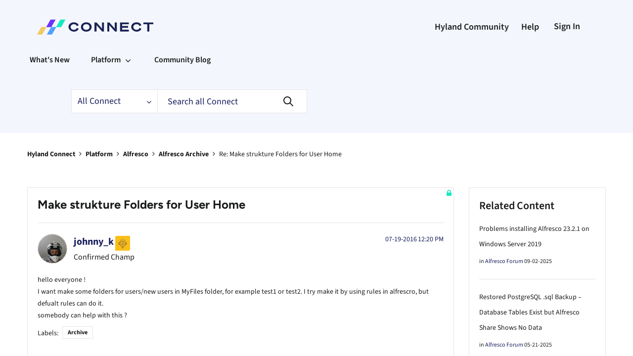

--- FILE ---
content_type: text/html; charset=UTF-8
request_url: https://hub.alfresco.com/t5/alfresco-content-services-forum/minimal-alfresco-distribution/m-p/304845/highlight/true
body_size: 1961
content:
<!DOCTYPE html>
<html lang="en">
<head>
    <meta charset="utf-8">
    <meta name="viewport" content="width=device-width, initial-scale=1">
    <title></title>
    <style>
        body {
            font-family: "Arial";
        }
    </style>
    <script type="text/javascript">
    window.awsWafCookieDomainList = ['puspr69493.lithium.com','connect.hyland.com','answers.nuxeo.com','hub.alfresco.com'];
    window.gokuProps = {
"key":"AQIDAHjcYu/GjX+QlghicBgQ/7bFaQZ+m5FKCMDnO+vTbNg96AHYyZv6Mnkdbjk2SfzfqtxBAAAAfjB8BgkqhkiG9w0BBwagbzBtAgEAMGgGCSqGSIb3DQEHATAeBglghkgBZQMEAS4wEQQMjjrJPgBw2NjH39ZEAgEQgDvpfbHVKaHiIBgNozebkLNmp/az1OGiFgjLcgCZgmx98S73qSAwa5QFXxPlLcDjyv8PC71hCc4U8qJoFw==",
          "iv":"EkQVRACGhgAACzkC",
          "context":"vy7Udv7r3OUSu0bKbYQ/LzG/nmvZxMoALSv9AgwDgsnWQxItgAQvGSmlMZENbi7GCsjQ/Xdr6V/FN35KU0CwZFymiXWV0SbTNE4Z75/pX+uVNHoxgP2KqBStJTIOMtLGn8zLLmjEeXeW4T96EqHm5QEOxG94bHO8NELTOC8wGxXTPVLRROT+6XoXHI44yHF/Bz5crETLRt/YtAlSHiZRqt/ulmZ5E9mz3c808o6zuYjhKh0xOt3yuKnd9usKmyee3p41D8x+JoSrPyM2NN36qt6gFKvlF+PmGZL4V+rfkJcqj2RCV0zfv4KwNa/yUcxXOr5KQK8hCUkaLX6iiGkQgJU0oA2DhsI+m1zTB2wNWui0u8Ah2KjJrbXyZG6Oqwh/ZkABIEorednMGBQ/X7Z13lylK6tiypmbp7k="
};
    </script>
    <script src="https://bc0439715fa6.967eb88d.us-east-2.token.awswaf.com/bc0439715fa6/7042dc159fe9/c014c82e24d1/challenge.js"></script>
</head>
<body>
    <div id="challenge-container"></div>
    <script type="text/javascript">
        AwsWafIntegration.saveReferrer();
        AwsWafIntegration.checkForceRefresh().then((forceRefresh) => {
            if (forceRefresh) {
                AwsWafIntegration.forceRefreshToken().then(() => {
                    window.location.reload(true);
                });
            } else {
                AwsWafIntegration.getToken().then(() => {
                    window.location.reload(true);
                });
            }
        });
    </script>
    <noscript>
        <h1>JavaScript is disabled</h1>
        In order to continue, we need to verify that you're not a robot.
        This requires JavaScript. Enable JavaScript and then reload the page.
    </noscript>
</body>
</html>

--- FILE ---
content_type: text/html; charset=UTF-8
request_url: https://connect.hyland.com/t5/alfresco-content-services-forum/minimal-alfresco-distribution/m-p/304845/highlight/true
body_size: 1959
content:
<!DOCTYPE html>
<html lang="en">
<head>
    <meta charset="utf-8">
    <meta name="viewport" content="width=device-width, initial-scale=1">
    <title></title>
    <style>
        body {
            font-family: "Arial";
        }
    </style>
    <script type="text/javascript">
    window.awsWafCookieDomainList = ['puspr69493.lithium.com','connect.hyland.com','answers.nuxeo.com','hub.alfresco.com'];
    window.gokuProps = {
"key":"AQIDAHjcYu/GjX+QlghicBgQ/7bFaQZ+m5FKCMDnO+vTbNg96AHYyZv6Mnkdbjk2SfzfqtxBAAAAfjB8BgkqhkiG9w0BBwagbzBtAgEAMGgGCSqGSIb3DQEHATAeBglghkgBZQMEAS4wEQQMjjrJPgBw2NjH39ZEAgEQgDvpfbHVKaHiIBgNozebkLNmp/az1OGiFgjLcgCZgmx98S73qSAwa5QFXxPlLcDjyv8PC71hCc4U8qJoFw==",
          "iv":"EkQVRQCI7QAACodq",
          "context":"3J7cWuEOWET9tv4FT0/RadWdfR0K6mSm6xlT+rGjen1vighp9Hv7naQU5ExhR1bMuNn7FAIf/6h2EdMcrpCkYCX5uiouQX1wS24CrzkGtDW+VprzncgHVjj9BCdjbpKgVKaqbKhUlvlXI9pMLJCx7rHgXL+N0qxLZuBYAxjfzW/mhhI44Ljd4LG7lXvjOOJEQkQ/GvllqqmpZqb1YFrPQm/TcI4o4R2A/uPKuFu8VXmSZZPJrQ7glZ2wnjs98/JF3AMOYQauXm7mPdfra4XOiRjEKJghHTpzbH039qqUQIThYwwJoDe6ba+wg1ogCiDMdO11kzYDdsfHAOEhc05H/6mU8052LnNzfcyySLVoeLDYBRTpwMp5M9VAEjR95981v81T6RaKL96hTwdY9rEhJ6okceeQUcUpaGY="
};
    </script>
    <script src="https://bc0439715fa6.967eb88d.us-east-2.token.awswaf.com/bc0439715fa6/7042dc159fe9/c014c82e24d1/challenge.js"></script>
</head>
<body>
    <div id="challenge-container"></div>
    <script type="text/javascript">
        AwsWafIntegration.saveReferrer();
        AwsWafIntegration.checkForceRefresh().then((forceRefresh) => {
            if (forceRefresh) {
                AwsWafIntegration.forceRefreshToken().then(() => {
                    window.location.reload(true);
                });
            } else {
                AwsWafIntegration.getToken().then(() => {
                    window.location.reload(true);
                });
            }
        });
    </script>
    <noscript>
        <h1>JavaScript is disabled</h1>
        In order to continue, we need to verify that you're not a robot.
        This requires JavaScript. Enable JavaScript and then reload the page.
    </noscript>
</body>
</html>